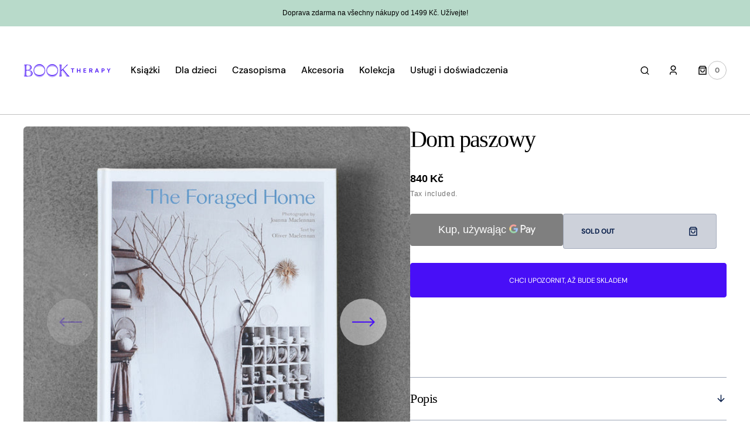

--- FILE ---
content_type: application/javascript; charset=utf-8
request_url: https://recommendations.loopclub.io/v2/storefront/template/?product_id=1937594646570&theme_id=185578651988&page=booktherapy.pl%2Fproducts%2Fthe-foraged-home&r_type=product&r_id=1937594646570&page_type=product_page&currency=CZK&shop=booktherapy.myshopify.com&theme_store_id=2117&locale=pl&screen=desktop&qs=%7B%7D&cbt=true&cbs=true&callback=jsonp_callback_70829
body_size: 191
content:
jsonp_callback_70829({"visit_id":"1762355744-c06b4f09-dc38-41ee-8f98-0e3df61f0a76","widgets":[],"product":{},"shop":{"id":20448,"domain":"booktherapy.cz","name":"booktherapy.myshopify.com","currency":"CZK","currency_format":"<span class=transcy-money>{{amount_no_decimals}} Kč</span>","css":"","show_compare_at":true,"enabled_presentment_currencies":["CZK"],"extra":{},"product_reviews_app":null,"swatch_app":null,"js":"","translations":{},"analytics_enabled":[],"pixel_enabled":false},"theme":{"css":""},"user_id":"1762355744-e9ba182d-0d37-476d-b558-1bc5c60d1195"});